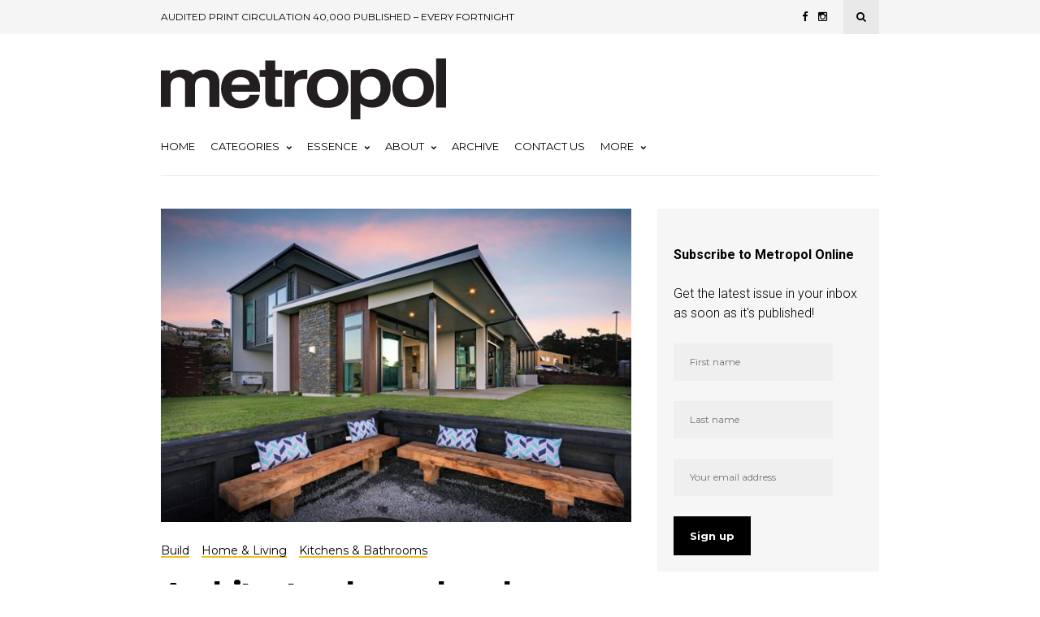

--- FILE ---
content_type: text/html; charset=UTF-8
request_url: https://metropol.co.nz/architectural-eco-showhome-hybrid-homes-wanted-to-show-just-how-good-a-home-can-be-without-sacrificing-the-environment/
body_size: 85920
content:
<!DOCTYPE html>
<html lang="en-US">
<head>
	
	<!-- Meta -->
	<meta charset="UTF-8">
	<meta name="viewport" content="width=device-width, initial-scale=1">
	
	<!-- Link -->
	<link rel="profile" href="http://gmpg.org/xfn/11">
	<link rel="pingback" href="">

	<!-- WP Head -->
	<meta name='robots' content='index, follow, max-image-preview:large, max-snippet:-1, max-video-preview:-1' />

	<!-- This site is optimized with the Yoast SEO plugin v26.8 - https://yoast.com/product/yoast-seo-wordpress/ -->
	<title>Architectural eco-showhome: Hybrid Homes wanted to show just how good a home can be without sacrificing the environment - Metropol</title>
	<link rel="canonical" href="https://metropol.co.nz/architectural-eco-showhome-hybrid-homes-wanted-to-show-just-how-good-a-home-can-be-without-sacrificing-the-environment/" />
	<meta property="og:locale" content="en_US" />
	<meta property="og:type" content="article" />
	<meta property="og:title" content="Architectural eco-showhome: Hybrid Homes wanted to show just how good a home can be without sacrificing the environment - Metropol" />
	<meta property="og:description" content="Print this storyUnafraid of tricky building sites, Hybrid Homes has built a new thermally broken, zero-energy showhome. “Power and rain water collection systems combined with building techniques that maximise efficiency allows us to run this home at zero energy cost,” says Hybrid Homes Director Jamie Harrington, who has been designing and building eco homes for [&hellip;]" />
	<meta property="og:url" content="https://metropol.co.nz/architectural-eco-showhome-hybrid-homes-wanted-to-show-just-how-good-a-home-can-be-without-sacrificing-the-environment/" />
	<meta property="og:site_name" content="Metropol" />
	<meta property="article:publisher" content="https://www.facebook.com/metropolmagazinecanterbury" />
	<meta property="article:published_time" content="2018-04-14T22:08:23+00:00" />
	<meta property="article:modified_time" content="2018-04-14T22:09:00+00:00" />
	<meta property="og:image" content="https://metropol.co.nz/wp-content/uploads/2018/04/MetropolWeb-33-1.jpg" />
	<meta property="og:image:width" content="600" />
	<meta property="og:image:height" content="400" />
	<meta property="og:image:type" content="image/jpeg" />
	<meta name="author" content="Metropol" />
	<meta name="twitter:card" content="summary_large_image" />
	<meta name="twitter:creator" content="@metropolmag" />
	<meta name="twitter:site" content="@metropolmag" />
	<meta name="twitter:label1" content="Written by" />
	<meta name="twitter:data1" content="Metropol" />
	<meta name="twitter:label2" content="Est. reading time" />
	<meta name="twitter:data2" content="2 minutes" />
	<script type="application/ld+json" class="yoast-schema-graph">{"@context":"https://schema.org","@graph":[{"@type":"Article","@id":"https://metropol.co.nz/architectural-eco-showhome-hybrid-homes-wanted-to-show-just-how-good-a-home-can-be-without-sacrificing-the-environment/#article","isPartOf":{"@id":"https://metropol.co.nz/architectural-eco-showhome-hybrid-homes-wanted-to-show-just-how-good-a-home-can-be-without-sacrificing-the-environment/"},"author":{"name":"Metropol","@id":"https://metropol.co.nz/#/schema/person/1430bbca3a7e98ccc2b6c7e904d95f3e"},"headline":"Architectural eco-showhome: Hybrid Homes wanted to show just how good a home can be without sacrificing the environment","datePublished":"2018-04-14T22:08:23+00:00","dateModified":"2018-04-14T22:09:00+00:00","mainEntityOfPage":{"@id":"https://metropol.co.nz/architectural-eco-showhome-hybrid-homes-wanted-to-show-just-how-good-a-home-can-be-without-sacrificing-the-environment/"},"wordCount":403,"publisher":{"@id":"https://metropol.co.nz/#organization"},"image":{"@id":"https://metropol.co.nz/architectural-eco-showhome-hybrid-homes-wanted-to-show-just-how-good-a-home-can-be-without-sacrificing-the-environment/#primaryimage"},"thumbnailUrl":"https://metropol.co.nz/wp-content/uploads/2018/04/MetropolWeb-33-1.jpg","keywords":["architectural","eco-friendly","Edward Gibbon","environmentally friendly","Hybrid Homes","show home","Sumner","sustainability"],"articleSection":["Build","Home &amp; Living","Kitchens &amp; Bathrooms"],"inLanguage":"en-US"},{"@type":"WebPage","@id":"https://metropol.co.nz/architectural-eco-showhome-hybrid-homes-wanted-to-show-just-how-good-a-home-can-be-without-sacrificing-the-environment/","url":"https://metropol.co.nz/architectural-eco-showhome-hybrid-homes-wanted-to-show-just-how-good-a-home-can-be-without-sacrificing-the-environment/","name":"Architectural eco-showhome: Hybrid Homes wanted to show just how good a home can be without sacrificing the environment - Metropol","isPartOf":{"@id":"https://metropol.co.nz/#website"},"primaryImageOfPage":{"@id":"https://metropol.co.nz/architectural-eco-showhome-hybrid-homes-wanted-to-show-just-how-good-a-home-can-be-without-sacrificing-the-environment/#primaryimage"},"image":{"@id":"https://metropol.co.nz/architectural-eco-showhome-hybrid-homes-wanted-to-show-just-how-good-a-home-can-be-without-sacrificing-the-environment/#primaryimage"},"thumbnailUrl":"https://metropol.co.nz/wp-content/uploads/2018/04/MetropolWeb-33-1.jpg","datePublished":"2018-04-14T22:08:23+00:00","dateModified":"2018-04-14T22:09:00+00:00","breadcrumb":{"@id":"https://metropol.co.nz/architectural-eco-showhome-hybrid-homes-wanted-to-show-just-how-good-a-home-can-be-without-sacrificing-the-environment/#breadcrumb"},"inLanguage":"en-US","potentialAction":[{"@type":"ReadAction","target":["https://metropol.co.nz/architectural-eco-showhome-hybrid-homes-wanted-to-show-just-how-good-a-home-can-be-without-sacrificing-the-environment/"]}]},{"@type":"ImageObject","inLanguage":"en-US","@id":"https://metropol.co.nz/architectural-eco-showhome-hybrid-homes-wanted-to-show-just-how-good-a-home-can-be-without-sacrificing-the-environment/#primaryimage","url":"https://metropol.co.nz/wp-content/uploads/2018/04/MetropolWeb-33-1.jpg","contentUrl":"https://metropol.co.nz/wp-content/uploads/2018/04/MetropolWeb-33-1.jpg","width":600,"height":400,"caption":"Hybrid Homes"},{"@type":"BreadcrumbList","@id":"https://metropol.co.nz/architectural-eco-showhome-hybrid-homes-wanted-to-show-just-how-good-a-home-can-be-without-sacrificing-the-environment/#breadcrumb","itemListElement":[{"@type":"ListItem","position":1,"name":"metropol","item":"https://metropol.co.nz/"},{"@type":"ListItem","position":2,"name":"old","item":"https://metropol.co.nz/old/"},{"@type":"ListItem","position":3,"name":"Architectural eco-showhome: Hybrid Homes wanted to show just how good a home can be without sacrificing the environment"}]},{"@type":"WebSite","@id":"https://metropol.co.nz/#website","url":"https://metropol.co.nz/","name":"Metropol","description":"Metropol is a locally produced and focused magazine","publisher":{"@id":"https://metropol.co.nz/#organization"},"potentialAction":[{"@type":"SearchAction","target":{"@type":"EntryPoint","urlTemplate":"https://metropol.co.nz/?s={search_term_string}"},"query-input":{"@type":"PropertyValueSpecification","valueRequired":true,"valueName":"search_term_string"}}],"inLanguage":"en-US"},{"@type":"Organization","@id":"https://metropol.co.nz/#organization","name":"Metropol","url":"https://metropol.co.nz/","logo":{"@type":"ImageObject","inLanguage":"en-US","@id":"https://metropol.co.nz/#/schema/logo/image/","url":"https://metropol.co.nz/wp-content/uploads/2018/04/metro.png","contentUrl":"https://metropol.co.nz/wp-content/uploads/2018/04/metro.png","width":379,"height":130,"caption":"Metropol"},"image":{"@id":"https://metropol.co.nz/#/schema/logo/image/"},"sameAs":["https://www.facebook.com/metropolmagazinecanterbury","https://x.com/metropolmag","https://www.instagram.com/metropolmag/","https://www.linkedin.com/company/metropol-magazine/","https://www.pinterest.nz/metropolmag/","https://www.youtube.com/c/metropollive"]},{"@type":"Person","@id":"https://metropol.co.nz/#/schema/person/1430bbca3a7e98ccc2b6c7e904d95f3e","name":"Metropol","image":{"@type":"ImageObject","inLanguage":"en-US","@id":"https://metropol.co.nz/#/schema/person/image/","url":"https://secure.gravatar.com/avatar/fc662b7835f67844e36163a0a2321b68efd9cee47b93be0328778813c27ad9b3?s=96&d=mm&r=g","contentUrl":"https://secure.gravatar.com/avatar/fc662b7835f67844e36163a0a2321b68efd9cee47b93be0328778813c27ad9b3?s=96&d=mm&r=g","caption":"Metropol"},"url":"https://metropol.co.nz/author/metropol/"}]}</script>
	<!-- / Yoast SEO plugin. -->


<link rel='dns-prefetch' href='//fonts.googleapis.com' />
<link rel="alternate" type="application/rss+xml" title="Metropol &raquo; Feed" href="https://metropol.co.nz/feed/" />
<link rel="alternate" type="application/rss+xml" title="Metropol &raquo; Comments Feed" href="https://metropol.co.nz/comments/feed/" />
<link rel="alternate" title="oEmbed (JSON)" type="application/json+oembed" href="https://metropol.co.nz/wp-json/oembed/1.0/embed?url=https%3A%2F%2Fmetropol.co.nz%2Farchitectural-eco-showhome-hybrid-homes-wanted-to-show-just-how-good-a-home-can-be-without-sacrificing-the-environment%2F" />
<link rel="alternate" title="oEmbed (XML)" type="text/xml+oembed" href="https://metropol.co.nz/wp-json/oembed/1.0/embed?url=https%3A%2F%2Fmetropol.co.nz%2Farchitectural-eco-showhome-hybrid-homes-wanted-to-show-just-how-good-a-home-can-be-without-sacrificing-the-environment%2F&#038;format=xml" />
<style id='wp-img-auto-sizes-contain-inline-css' type='text/css'>
img:is([sizes=auto i],[sizes^="auto," i]){contain-intrinsic-size:3000px 1500px}
/*# sourceURL=wp-img-auto-sizes-contain-inline-css */
</style>
<style id='wp-emoji-styles-inline-css' type='text/css'>

	img.wp-smiley, img.emoji {
		display: inline !important;
		border: none !important;
		box-shadow: none !important;
		height: 1em !important;
		width: 1em !important;
		margin: 0 0.07em !important;
		vertical-align: -0.1em !important;
		background: none !important;
		padding: 0 !important;
	}
/*# sourceURL=wp-emoji-styles-inline-css */
</style>
<link rel='stylesheet' id='bwg_fonts-css' href='https://metropol.co.nz/wp-content/plugins/photo-gallery/css/bwg-fonts/fonts.css?ver=0.0.1' type='text/css' media='all' />
<link rel='stylesheet' id='sumoselect-css' href='https://metropol.co.nz/wp-content/plugins/photo-gallery/css/sumoselect.min.css?ver=3.4.6' type='text/css' media='all' />
<link rel='stylesheet' id='mCustomScrollbar-css' href='https://metropol.co.nz/wp-content/plugins/photo-gallery/css/jquery.mCustomScrollbar.min.css?ver=3.1.5' type='text/css' media='all' />
<link rel='stylesheet' id='bwg_googlefonts-css' href='https://fonts.googleapis.com/css?family=Ubuntu&#038;subset=greek,latin,greek-ext,vietnamese,cyrillic-ext,latin-ext,cyrillic' type='text/css' media='all' />
<link rel='stylesheet' id='bwg_frontend-css' href='https://metropol.co.nz/wp-content/plugins/photo-gallery/css/styles.min.css?ver=1.8.37' type='text/css' media='all' />
<link rel='stylesheet' id='related-posts-by-taxonomy-css' href='https://metropol.co.nz/wp-content/plugins/related-posts-by-taxonomy/includes/assets/css/styles.css?ver=6.9' type='text/css' media='all' />
<link rel='stylesheet' id='wppopups-base-css' href='https://metropol.co.nz/wp-content/plugins/wp-popups-lite/src/assets/css/wppopups-base.css?ver=2.2.0.3' type='text/css' media='all' />
<link rel='stylesheet' id='wonderwall-magazine-style-css' href='https://metropol.co.nz/wp-content/themes/wonderwall-magazine/style.css?ver=1.1.9' type='text/css' media='all' />
<link rel='stylesheet' id='font-awesome-css' href='https://metropol.co.nz/wp-content/themes/wonderwall-magazine/css/fonts/font-awesome/font-awesome.css?ver=6.9' type='text/css' media='all' />
<link rel='stylesheet' id='wonderwall-magazine-plugins-css' href='https://metropol.co.nz/wp-content/themes/wonderwall-magazine/css/plugins.css?ver=6.9' type='text/css' media='all' />
<link rel='stylesheet' id='wonderwall-magazine-google-fonts-css' href='//fonts.googleapis.com/css?family=Roboto%3A300%2C400%2C700%2C400italic%7CMontserrat%3A400%2C700%2C400italic%7CAbril+Fatface%3A400%2C400italic%2C700%7CHeebo%3A400%2C400italic%2C700%2C700italic&#038;ver=1.1.9' type='text/css' media='all' />
<link rel='stylesheet' id='heateor_sss_frontend_css-css' href='https://metropol.co.nz/wp-content/plugins/sassy-social-share/public/css/sassy-social-share-public.css?ver=3.3.79' type='text/css' media='all' />
<style id='heateor_sss_frontend_css-inline-css' type='text/css'>
.heateor_sss_button_instagram span.heateor_sss_svg,a.heateor_sss_instagram span.heateor_sss_svg{background:radial-gradient(circle at 30% 107%,#fdf497 0,#fdf497 5%,#fd5949 45%,#d6249f 60%,#285aeb 90%)}.heateor_sss_horizontal_sharing .heateor_sss_svg,.heateor_sss_standard_follow_icons_container .heateor_sss_svg{color:#fff;border-width:0px;border-style:solid;border-color:transparent}.heateor_sss_horizontal_sharing .heateorSssTCBackground{color:#666}.heateor_sss_horizontal_sharing span.heateor_sss_svg:hover,.heateor_sss_standard_follow_icons_container span.heateor_sss_svg:hover{border-color:transparent;}.heateor_sss_vertical_sharing span.heateor_sss_svg,.heateor_sss_floating_follow_icons_container span.heateor_sss_svg{color:#fff;border-width:0px;border-style:solid;border-color:transparent;}.heateor_sss_vertical_sharing .heateorSssTCBackground{color:#666;}.heateor_sss_vertical_sharing span.heateor_sss_svg:hover,.heateor_sss_floating_follow_icons_container span.heateor_sss_svg:hover{border-color:transparent;}@media screen and (max-width:783px) {.heateor_sss_vertical_sharing{display:none!important}}
/*# sourceURL=heateor_sss_frontend_css-inline-css */
</style>
<script type="text/javascript" src="https://metropol.co.nz/wp-includes/js/jquery/jquery.min.js?ver=3.7.1" id="jquery-core-js"></script>
<script type="text/javascript" src="https://metropol.co.nz/wp-includes/js/jquery/jquery-migrate.min.js?ver=3.4.1" id="jquery-migrate-js"></script>
<script type="text/javascript" src="https://metropol.co.nz/wp-content/plugins/photo-gallery/js/jquery.sumoselect.min.js?ver=3.4.6" id="sumoselect-js"></script>
<script type="text/javascript" src="https://metropol.co.nz/wp-content/plugins/photo-gallery/js/tocca.min.js?ver=2.0.9" id="bwg_mobile-js"></script>
<script type="text/javascript" src="https://metropol.co.nz/wp-content/plugins/photo-gallery/js/jquery.mCustomScrollbar.concat.min.js?ver=3.1.5" id="mCustomScrollbar-js"></script>
<script type="text/javascript" src="https://metropol.co.nz/wp-content/plugins/photo-gallery/js/jquery.fullscreen.min.js?ver=0.6.0" id="jquery-fullscreen-js"></script>
<script type="text/javascript" id="bwg_frontend-js-extra">
/* <![CDATA[ */
var bwg_objectsL10n = {"bwg_field_required":"field is required.","bwg_mail_validation":"This is not a valid email address.","bwg_search_result":"There are no images matching your search.","bwg_select_tag":"Select Tag","bwg_order_by":"Order By","bwg_search":"Search","bwg_show_ecommerce":"Show Ecommerce","bwg_hide_ecommerce":"Hide Ecommerce","bwg_show_comments":"Show Comments","bwg_hide_comments":"Hide Comments","bwg_restore":"Restore","bwg_maximize":"Maximize","bwg_fullscreen":"Fullscreen","bwg_exit_fullscreen":"Exit Fullscreen","bwg_search_tag":"SEARCH...","bwg_tag_no_match":"No tags found","bwg_all_tags_selected":"All tags selected","bwg_tags_selected":"tags selected","play":"Play","pause":"Pause","is_pro":"","bwg_play":"Play","bwg_pause":"Pause","bwg_hide_info":"Hide info","bwg_show_info":"Show info","bwg_hide_rating":"Hide rating","bwg_show_rating":"Show rating","ok":"Ok","cancel":"Cancel","select_all":"Select all","lazy_load":"0","lazy_loader":"https://metropol.co.nz/wp-content/plugins/photo-gallery/images/ajax_loader.png","front_ajax":"0","bwg_tag_see_all":"see all tags","bwg_tag_see_less":"see less tags"};
//# sourceURL=bwg_frontend-js-extra
/* ]]> */
</script>
<script type="text/javascript" src="https://metropol.co.nz/wp-content/plugins/photo-gallery/js/scripts.min.js?ver=1.8.37" id="bwg_frontend-js"></script>
<link rel="https://api.w.org/" href="https://metropol.co.nz/wp-json/" /><link rel="alternate" title="JSON" type="application/json" href="https://metropol.co.nz/wp-json/wp/v2/posts/1898" /><link rel="EditURI" type="application/rsd+xml" title="RSD" href="https://metropol.co.nz/xmlrpc.php?rsd" />
<meta name="generator" content="WordPress 6.9" />
<link rel='shortlink' href='https://metropol.co.nz/?p=1898' />

<!-- This site is using AdRotate v5.4.2 Professional to display their advertisements - https://ajdg.solutions/products/adrotate-for-wordpress/ -->
<!-- AdRotate CSS -->
<style type="text/css" media="screen">
	.g { margin:0px; padding:0px; overflow:hidden; line-height:1; zoom:1; }
	.g img { height:auto; }
	.g-col { position:relative; float:left; }
	.g-col:first-child { margin-left: 0; }
	.g-col:last-child { margin-right: 0; }
	.g-4 { margin:0px 0px 0px 0px; width:100%; max-width:300px; height:100%; max-height:300px; }
	.g-5 {  margin: 0 auto; }
	@media only screen and (max-width: 480px) {
		.g-col, .g-dyn, .g-single { width:100%; margin-left:0; margin-right:0; }
	}
</style>
<!-- /AdRotate CSS -->


		<!-- GA Google Analytics @ https://m0n.co/ga -->
		<script async src="https://www.googletagmanager.com/gtag/js?id=G-5GXY5PFBXQ"></script>
		<script>
			window.dataLayer = window.dataLayer || [];
			function gtag(){dataLayer.push(arguments);}
			gtag('js', new Date());
			gtag('config', 'G-5GXY5PFBXQ');
		</script>

	<!-- Global site tag (gtag.js) - Google Analytics -->
<script async src="https://www.googletagmanager.com/gtag/js?id=G-5GXY5PFBXQ"></script>
<script>
  window.dataLayer = window.dataLayer || [];
  function gtag(){dataLayer.push(arguments);}
  gtag('js', new Date());

  gtag('config', 'G-5GXY5PFBXQ');
</script>
<style type="text/css">.recentcomments a{display:inline !important;padding:0 !important;margin:0 !important;}</style><style type="text/css" id="spu-css-44121" class="spu-css">		#spu-bg-44121 {
			background-color: rgba(0,0,0,0.5);
		}

		#spu-44121 .spu-close {
			font-size: 40px;
			color: #666;
			text-shadow: 0 1px 0 #000;
		}

		#spu-44121 .spu-close:hover {
			color: #000;
		}

		#spu-44121 {
			background-color: rgb(231, 233, 245);
			max-width: 650px;
			border-radius: 0px;
			
					height: auto;
					box-shadow:  0px 0px 0px 0px #ccc;
				}

		#spu-44121 .spu-container {
					padding: 20px;
			height: calc(100% - 0px);
		}
								</style>
		<link rel="icon" href="https://metropol.co.nz/wp-content/uploads/2017/12/cropped-metropol-icon-32x32.png" sizes="32x32" />
<link rel="icon" href="https://metropol.co.nz/wp-content/uploads/2017/12/cropped-metropol-icon-192x192.png" sizes="192x192" />
<link rel="apple-touch-icon" href="https://metropol.co.nz/wp-content/uploads/2017/12/cropped-metropol-icon-180x180.png" />
<meta name="msapplication-TileImage" content="https://metropol.co.nz/wp-content/uploads/2017/12/cropped-metropol-icon-270x270.png" />
		<style type="text/css" id="wp-custom-css">
			.post-s4-cats a {
    color: #eec223;
}
.post-meta-cats-line {
    position: absolute;
    bottom: 0;
    left: 0;
    right: 0;
    display: block;
    height: 2px;
    background: #eec223;
}
.section-title-linked-line {
    display: block;
    width: 55px;
    height: 3px;
    background: #eec223;
    margin-top: 5px;
}
.navigation-active-line {
    background: #eec223;
    height: 4px;
    position: absolute;
    left: 0;
    bottom: 0;
    width: 0;
}
.section-title-line {
    display: block;
    width: 55px;
    height: 3px;
    background: #eec223;
    margin-top: 5px;
}
#footer-bottom {
    padding: 21px 0;
    background-color: black;
}
#footer-navigation li a {
    color: white;
}
#footer-copyright {
    color: white;
}
a {
    color: red;
}
#sidebar .widget-title, .sidebar .widget-title {
    font-weight: bold;
    font-family: "Montserrat", sans-serif;
    border-bottom: 4px solid #eec223;
}
/* If your theme is more specific, use this stronger rule */
body.single-post h3 {
  font-size: 18px !important;
  line-height: 1.35;
}		</style>
		
</head>
<body class="wp-singular post-template-default single single-post postid-1898 single-format-standard wp-theme-wonderwall-magazine body-header-style-light-v1 body-tagline-has-bg-image body-top-bar-sticky-disabled body-social-sharing-disabled body-featured-image-enabled body-post-content-img-lightbox-enabled">	

	<div id="container">

		<div id="page" class="site">

			<header id="header" class="site-header">

				<div id="top-bar" data-ddst-selector="#top-bar" data-ddst-label="Top Bar" data-ddst-no-support="typography,border">
	
	<div class="wrapper clearfix">

		<div id="top-bar-navigation"  data-ddst-selector="#top-bar-navigation .menu > li > a" data-ddst-label="Navigation Items" data-ddst-no-support="background,border">
			<div class="menu-top-bar-container"><ul id="top-bar-menu" class="menu"><li id="menu-item-23657" class="menu-item menu-item-type-custom menu-item-object-custom menu-item-23657"><a href="#">AUDITED PRINT CIRCULATION 40,000 PUBLISHED &#8211; EVERY FORTNIGHT</a></li>
</ul></div>		</div><!-- #top-bar-navigation -->

		<div id="top-bar-social-search">

			<div id="top-bar-social" class="clearfix" data-ddst-selector="#top-bar-social a" data-ddst-label="Top Bar - Social" data-ddst-no-support="background,border">
													<a href="https://www.facebook.com/metropolmagazinecanterbury" target="_blank"><span class="fa fa-facebook"></span></a>
																																	<a href="https://www.instagram.com/metropolmag" target="_blank"><span class="fa fa-instagram"></span></a>
																																											</div><!-- #top-bar-social -->

			<div id="top-bar-search" class="search-overlay-open" data-ddst-selector="#top-bar-search" data-ddst-label="Top Bar Search" data-ddst-no-support="">
				<span class="fa fa-search"></span>
			</div><!-- #top-bar-search -->

		</div><!-- #top-bar-social-search -->

	</div><!-- .wrapper -->

</div><!-- #top-bar -->
                

				<div id="header-main" style="">

	<div class="wrapper clearfix">

		<div id="logo" data-ddst-label="Logo" data-ddst-selector="#logo" data-ddst-no-support="typography">

			<a href="https://metropol.co.nz/" rel="home"><img class="" src="https://metropol.co.nz/wp-content/uploads/2017/12/metropol-logo.png" data-retina-ver="" alt="Metropol" /></a>		
		</div><!-- #logo -->

		

	</div><!-- .wrapper -->

</div><!-- #header-main -->
				<nav id="navigation" data-ddst-selector="#navigation" data-ddst-label="Navigation" data-ddst-no-support="typography">
	
	<div class="wrapper">

		<div id="navigation-inner" data-ddst-selector="#navigation .menu > li > a" data-ddst-label="Navigation Items" data-ddst-no-support="background,border">
			<div class="menu-primary-container"><ul id="primary-menu" class="menu"><li id="menu-item-23661" class="menu-item menu-item-type-post_type menu-item-object-page menu-item-home menu-item-23661"><a href="https://metropol.co.nz/">Home</a></li>
<li id="menu-item-34237" class="menu-item menu-item-type-custom menu-item-object-custom menu-item-has-children menu-item-34237"><a href="#">Categories</a>
<ul class="sub-menu">
	<li id="menu-item-38940" class="menu-item menu-item-type-post_type menu-item-object-page menu-item-38940"><a href="https://metropol.co.nz/artscene/">ArtScene</a></li>
	<li id="menu-item-23700" class="menu-item menu-item-type-taxonomy menu-item-object-category current-post-ancestor current-menu-parent current-post-parent menu-item-23700"><a href="https://metropol.co.nz/category/build/">Build</a></li>
	<li id="menu-item-35028" class="menu-item menu-item-type-post_type menu-item-object-page menu-item-35028"><a href="https://metropol.co.nz/business/">Business</a></li>
	<li id="menu-item-23697" class="menu-item menu-item-type-taxonomy menu-item-object-category menu-item-23697"><a href="https://metropol.co.nz/category/cuisine/">Cuisine</a></li>
	<li id="menu-item-34517" class="menu-item menu-item-type-taxonomy menu-item-object-category menu-item-34517"><a href="https://metropol.co.nz/category/destinations/">Destinations</a></li>
	<li id="menu-item-34522" class="menu-item menu-item-type-post_type menu-item-object-page menu-item-34522"><a href="https://metropol.co.nz/drive/">Drive</a></li>
	<li id="menu-item-23696" class="menu-item menu-item-type-taxonomy menu-item-object-category menu-item-23696"><a href="https://metropol.co.nz/category/fashion/">Fashion &#038; Beauty</a></li>
	<li id="menu-item-34519" class="menu-item menu-item-type-taxonomy menu-item-object-category menu-item-34519"><a href="https://metropol.co.nz/category/health-wellbeing/">Health &amp; Wellbeing</a></li>
	<li id="menu-item-23699" class="menu-item menu-item-type-taxonomy menu-item-object-category current-post-ancestor current-menu-parent current-post-parent menu-item-23699"><a href="https://metropol.co.nz/category/home-living/">Home &amp; Living</a></li>
	<li id="menu-item-40444" class="menu-item menu-item-type-post_type menu-item-object-page menu-item-40444"><a href="https://metropol.co.nz/one-on-one/">One on One</a></li>
	<li id="menu-item-23698" class="menu-item menu-item-type-taxonomy menu-item-object-category menu-item-23698"><a href="https://metropol.co.nz/category/out-about/">Out &amp; About</a></li>
	<li id="menu-item-34241" class="menu-item menu-item-type-taxonomy menu-item-object-category menu-item-34241"><a href="https://metropol.co.nz/category/technology-gadgets/">Technology &amp; Gadgets</a></li>
</ul>
</li>
<li id="menu-item-48401" class="menu-item menu-item-type-custom menu-item-object-custom menu-item-has-children menu-item-48401"><a>Essence</a>
<ul class="sub-menu">
	<li id="menu-item-56828" class="menu-item menu-item-type-taxonomy menu-item-object-category menu-item-56828"><a href="https://metropol.co.nz/category/destinations/north-canterbury/">North Canterbury</a></li>
	<li id="menu-item-56829" class="menu-item menu-item-type-taxonomy menu-item-object-category menu-item-56829"><a href="https://metropol.co.nz/category/destinations/south-canterbury/">South Canterbury</a></li>
</ul>
</li>
<li id="menu-item-23704" class="menu-item menu-item-type-post_type menu-item-object-page menu-item-has-children menu-item-23704"><a href="https://metropol.co.nz/about/">About</a>
<ul class="sub-menu">
	<li id="menu-item-35668" class="menu-item menu-item-type-post_type menu-item-object-page menu-item-35668"><a href="https://metropol.co.nz/find-metropol/">Find Metropol</a></li>
</ul>
</li>
<li id="menu-item-30965" class="menu-item menu-item-type-post_type menu-item-object-page menu-item-30965"><a href="https://metropol.co.nz/archive/">Archive</a></li>
<li id="menu-item-23705" class="menu-item menu-item-type-post_type menu-item-object-page menu-item-23705"><a href="https://metropol.co.nz/contact-2/">Contact Us</a></li>
<li id="menu-item-23703" class="menu-item menu-item-type-custom menu-item-object-custom menu-item-has-children menu-item-23703"><a href="#">More</a>
<ul class="sub-menu">
	<li id="menu-item-23706" class="menu-item menu-item-type-post_type menu-item-object-page menu-item-23706"><a href="https://metropol.co.nz/advertise/">Advertise</a></li>
	<li id="menu-item-23707" class="menu-item menu-item-type-post_type menu-item-object-page menu-item-23707"><a href="https://metropol.co.nz/careers/">Careers</a></li>
	<li id="menu-item-23708" class="menu-item menu-item-type-post_type menu-item-object-page menu-item-23708"><a href="https://metropol.co.nz/subscribe/">Subscribe</a></li>
	<li id="menu-item-23783" class="menu-item menu-item-type-post_type menu-item-object-page menu-item-23783"><a href="https://metropol.co.nz/powerful-partnerships/">Powerful Partnerships</a></li>
	<li id="menu-item-23710" class="menu-item menu-item-type-post_type menu-item-object-page menu-item-privacy-policy menu-item-23710"><a rel="privacy-policy" href="https://metropol.co.nz/privacy-policy/">Privacy Policy</a></li>
	<li id="menu-item-45674" class="menu-item menu-item-type-post_type menu-item-object-page menu-item-45674"><a href="https://metropol.co.nz/survey/">Reader Survey</a></li>
	<li id="menu-item-45927" class="menu-item menu-item-type-post_type menu-item-object-page menu-item-45927"><a href="https://metropol.co.nz/the-power-of-print/">The Power of Print</a></li>
	<li id="menu-item-48394" class="menu-item menu-item-type-post_type menu-item-object-page menu-item-48394"><a href="https://metropol.co.nz/audit/">Audited circulation</a></li>
</ul>
</li>
</ul></div>			<span class="navigation-active-line"></span>
		</div><!-- #navigation-main -->

	</div><!-- .wrapper -->

</nav><!-- #navigation -->

<div id="mobile-navigation">
	<span class="mobile-navigation-hook"><span class="fa fa-reorder"></span>Navigation</span>
	
			<select>
				<option>- Select Page -</option>
																				<option value="https://metropol.co.nz/">Home</option>
																									<option value="#">Categories</option>
																									<option value="https://metropol.co.nz/artscene/">ArtScene</option>
																									<option value="https://metropol.co.nz/category/build/">Build</option>
																									<option value="https://metropol.co.nz/business/">Business</option>
																									<option value="https://metropol.co.nz/category/cuisine/">Cuisine</option>
																									<option value="https://metropol.co.nz/category/destinations/">Destinations</option>
																									<option value="https://metropol.co.nz/drive/">Drive</option>
																									<option value="https://metropol.co.nz/category/fashion/">Fashion &amp; Beauty</option>
																									<option value="https://metropol.co.nz/category/health-wellbeing/">Health &amp; Wellbeing</option>
																									<option value="https://metropol.co.nz/category/home-living/">Home &amp; Living</option>
																									<option value="https://metropol.co.nz/one-on-one/">One on One</option>
																									<option value="https://metropol.co.nz/category/out-about/">Out &amp; About</option>
																									<option value="https://metropol.co.nz/category/technology-gadgets/">Technology &amp; Gadgets</option>
																									<option value="">Essence</option>
																									<option value="https://metropol.co.nz/category/destinations/north-canterbury/"> - North Canterbury</option>
																									<option value="https://metropol.co.nz/category/destinations/south-canterbury/"> - South Canterbury</option>
																									<option value="https://metropol.co.nz/about/">About</option>
																									<option value="https://metropol.co.nz/find-metropol/">Find Metropol</option>
																									<option value="https://metropol.co.nz/archive/">Archive</option>
																									<option value="https://metropol.co.nz/contact-2/">Contact Us</option>
																									<option value="#">More</option>
																									<option value="https://metropol.co.nz/advertise/">Advertise</option>
																									<option value="https://metropol.co.nz/careers/">Careers</option>
																									<option value="https://metropol.co.nz/subscribe/">Subscribe</option>
																									<option value="https://metropol.co.nz/powerful-partnerships/">Powerful Partnerships</option>
																									<option value="https://metropol.co.nz/privacy-policy/">Privacy Policy</option>
																									<option value="https://metropol.co.nz/survey/">Reader Survey</option>
																									<option value="https://metropol.co.nz/the-power-of-print/">The Power of Print</option>
																									<option value="https://metropol.co.nz/audit/">Audited circulation</option>
												</select>
			</div><!-- #mobile-navigation -->				

				

								

									
			</header><!-- #header -->		

			<div id="main" class="site-content">

						
	<div class="wrapper clearfix">

		
		
			<section id="content" class="col col-8 single-content">

				
<div class="blog-post-single-header blog-post-single-header-1">
	
						<div class="blog-post-single-thumb">
				<img data-mobile-version="" src="https://metropol.co.nz/wp-content/uploads/2018/04/MetropolWeb-33-1.jpg" alt="Hybrid Homes" class="" />			</div><!-- .blog-post-single-thumb -->
				
	<div class="blog-post-single-cats">
				<div class="post-meta">
			
							<span class="post-meta-cats" data-ddst-selector=".post-meta-cats a" data-ddst-label="Post Meta - Category" data-ddst-no-support="background,border"><a href="https://metropol.co.nz/category/build/" rel="category tag">Build</a> <a href="https://metropol.co.nz/category/home-living/" rel="category tag">Home &amp; Living</a> <a href="https://metropol.co.nz/category/home-living/kitchens-bathrooms/" rel="category tag">Kitchens &amp; Bathrooms</a></span>
			
			
			
			
			
			
			
		</div><!-- .post-meta -->
			</div><!-- .blog-post-single-cats -->

	<h1 class="blog-post-single-title">Architectural eco-showhome: Hybrid Homes wanted to show just how good a home can be without sacrificing the environment</h1>

	<div class="blog-post-single-meta">
				<div class="post-meta">
			
			
															<span class="post-meta-date" data-ddst-selector=".post-meta-date" data-ddst-label="Post Meta - Date" data-ddst-no-support="background,border">
					<span class="post-meta-date-date"><time class="entry-date published" datetime="2018-04-15T10:08:23+13:00">April 15, 2018</time><time class="updated" datetime="2018-04-15T10:09:00+13:00">April 15, 2018</time></span> 
					<span class="post-meta-date-author">by <span class="author vcard"><a class="url fn n" href="https://metropol.co.nz/author/metropol/">Metropol</a></span></span>				</span>
			
							<span class="post-meta-separator-clean"></span>				<span class="post-meta-comments"><span class="fa fa-comment"></span><a href="https://metropol.co.nz/architectural-eco-showhome-hybrid-homes-wanted-to-show-just-how-good-a-home-can-be-without-sacrificing-the-environment/#respond">No Comments</a></span>
			
			
			
			
			
		</div><!-- .post-meta -->
			</div><!-- .blog-post-single-meta -->

</div><!-- .blog-post-single-header -->
<div class="blog-post-single-main">

	<div class="blog-post-single-content">
		<div class='heateorSssClear'></div><div  class='heateor_sss_sharing_container heateor_sss_horizontal_sharing' data-heateor-sss-href='https://metropol.co.nz/architectural-eco-showhome-hybrid-homes-wanted-to-show-just-how-good-a-home-can-be-without-sacrificing-the-environment/'><div class='heateor_sss_sharing_title' style="font-weight:bold" ></div><div class="heateor_sss_sharing_ul"><a aria-label="Facebook" class="heateor_sss_facebook" href="https://www.facebook.com/sharer/sharer.php?u=https%3A%2F%2Fmetropol.co.nz%2Farchitectural-eco-showhome-hybrid-homes-wanted-to-show-just-how-good-a-home-can-be-without-sacrificing-the-environment%2F" title="Facebook" rel="nofollow noopener" target="_blank" style="font-size:32px!important;box-shadow:none;display:inline-block;vertical-align:middle"><span class="heateor_sss_svg" style="background-color:#0765FE;width:35px;height:35px;display:inline-block;opacity:1;float:left;font-size:32px;box-shadow:none;display:inline-block;font-size:16px;padding:0 4px;vertical-align:middle;background-repeat:repeat;overflow:hidden;padding:0;cursor:pointer;box-sizing:content-box"><svg style="display:block;" focusable="false" aria-hidden="true" xmlns="http://www.w3.org/2000/svg" width="100%" height="100%" viewBox="0 0 32 32"><path fill="#fff" d="M28 16c0-6.627-5.373-12-12-12S4 9.373 4 16c0 5.628 3.875 10.35 9.101 11.647v-7.98h-2.474V16H13.1v-1.58c0-4.085 1.849-5.978 5.859-5.978.76 0 2.072.15 2.608.298v3.325c-.283-.03-.775-.045-1.386-.045-1.967 0-2.728.745-2.728 2.683V16h3.92l-.673 3.667h-3.247v8.245C23.395 27.195 28 22.135 28 16Z"></path></svg></span></a><a aria-label="Linkedin" class="heateor_sss_button_linkedin" href="https://www.linkedin.com/sharing/share-offsite/?url=https%3A%2F%2Fmetropol.co.nz%2Farchitectural-eco-showhome-hybrid-homes-wanted-to-show-just-how-good-a-home-can-be-without-sacrificing-the-environment%2F" title="Linkedin" rel="nofollow noopener" target="_blank" style="font-size:32px!important;box-shadow:none;display:inline-block;vertical-align:middle"><span class="heateor_sss_svg heateor_sss_s__default heateor_sss_s_linkedin" style="background-color:#0077b5;width:35px;height:35px;display:inline-block;opacity:1;float:left;font-size:32px;box-shadow:none;display:inline-block;font-size:16px;padding:0 4px;vertical-align:middle;background-repeat:repeat;overflow:hidden;padding:0;cursor:pointer;box-sizing:content-box"><svg style="display:block;" focusable="false" aria-hidden="true" xmlns="http://www.w3.org/2000/svg" width="100%" height="100%" viewBox="0 0 32 32"><path d="M6.227 12.61h4.19v13.48h-4.19V12.61zm2.095-6.7a2.43 2.43 0 0 1 0 4.86c-1.344 0-2.428-1.09-2.428-2.43s1.084-2.43 2.428-2.43m4.72 6.7h4.02v1.84h.058c.56-1.058 1.927-2.176 3.965-2.176 4.238 0 5.02 2.792 5.02 6.42v7.395h-4.183v-6.56c0-1.564-.03-3.574-2.178-3.574-2.18 0-2.514 1.7-2.514 3.46v6.668h-4.187V12.61z" fill="#fff"></path></svg></span></a><a aria-label="X" class="heateor_sss_button_x" href="https://twitter.com/intent/tweet?text=Architectural%20eco-showhome%3A%20Hybrid%20Homes%20wanted%20to%20show%20just%20how%20good%20a%20home%20can%20be%20without%20sacrificing%20the%20environment&url=https%3A%2F%2Fmetropol.co.nz%2Farchitectural-eco-showhome-hybrid-homes-wanted-to-show-just-how-good-a-home-can-be-without-sacrificing-the-environment%2F" title="X" rel="nofollow noopener" target="_blank" style="font-size:32px!important;box-shadow:none;display:inline-block;vertical-align:middle"><span class="heateor_sss_svg heateor_sss_s__default heateor_sss_s_x" style="background-color:#2a2a2a;width:35px;height:35px;display:inline-block;opacity:1;float:left;font-size:32px;box-shadow:none;display:inline-block;font-size:16px;padding:0 4px;vertical-align:middle;background-repeat:repeat;overflow:hidden;padding:0;cursor:pointer;box-sizing:content-box"><svg width="100%" height="100%" style="display:block;" focusable="false" aria-hidden="true" xmlns="http://www.w3.org/2000/svg" viewBox="0 0 32 32"><path fill="#fff" d="M21.751 7h3.067l-6.7 7.658L26 25.078h-6.172l-4.833-6.32-5.531 6.32h-3.07l7.167-8.19L6 7h6.328l4.37 5.777L21.75 7Zm-1.076 16.242h1.7L11.404 8.74H9.58l11.094 14.503Z"></path></svg></span></a><a aria-label="Email" class="heateor_sss_email" href="https://metropol.co.nz/architectural-eco-showhome-hybrid-homes-wanted-to-show-just-how-good-a-home-can-be-without-sacrificing-the-environment/" onclick="event.preventDefault();window.open('mailto:?subject=' + decodeURIComponent('Architectural%20eco-showhome%3A%20Hybrid%20Homes%20wanted%20to%20show%20just%20how%20good%20a%20home%20can%20be%20without%20sacrificing%20the%20environment').replace('&', '%26') + '&body=https%3A%2F%2Fmetropol.co.nz%2Farchitectural-eco-showhome-hybrid-homes-wanted-to-show-just-how-good-a-home-can-be-without-sacrificing-the-environment%2F', '_blank')" title="Email" rel="noopener" style="font-size:32px!important;box-shadow:none;display:inline-block;vertical-align:middle"><span class="heateor_sss_svg" style="background-color:#649a3f;width:35px;height:35px;display:inline-block;opacity:1;float:left;font-size:32px;box-shadow:none;display:inline-block;font-size:16px;padding:0 4px;vertical-align:middle;background-repeat:repeat;overflow:hidden;padding:0;cursor:pointer;box-sizing:content-box"><svg style="display:block;" focusable="false" aria-hidden="true" xmlns="http://www.w3.org/2000/svg" width="100%" height="100%" viewBox="-.75 -.5 36 36"><path d="M 5.5 11 h 23 v 1 l -11 6 l -11 -6 v -1 m 0 2 l 11 6 l 11 -6 v 11 h -22 v -11" stroke-width="1" fill="#fff"></path></svg></span></a><a aria-label="Whatsapp" class="heateor_sss_whatsapp" href="https://api.whatsapp.com/send?text=Architectural%20eco-showhome%3A%20Hybrid%20Homes%20wanted%20to%20show%20just%20how%20good%20a%20home%20can%20be%20without%20sacrificing%20the%20environment%20https%3A%2F%2Fmetropol.co.nz%2Farchitectural-eco-showhome-hybrid-homes-wanted-to-show-just-how-good-a-home-can-be-without-sacrificing-the-environment%2F" title="Whatsapp" rel="nofollow noopener" target="_blank" style="font-size:32px!important;box-shadow:none;display:inline-block;vertical-align:middle"><span class="heateor_sss_svg" style="background-color:#55eb4c;width:35px;height:35px;display:inline-block;opacity:1;float:left;font-size:32px;box-shadow:none;display:inline-block;font-size:16px;padding:0 4px;vertical-align:middle;background-repeat:repeat;overflow:hidden;padding:0;cursor:pointer;box-sizing:content-box"><svg style="display:block;" focusable="false" aria-hidden="true" xmlns="http://www.w3.org/2000/svg" width="100%" height="100%" viewBox="-6 -5 40 40"><path class="heateor_sss_svg_stroke heateor_sss_no_fill" stroke="#fff" stroke-width="2" fill="none" d="M 11.579798566743314 24.396926207859085 A 10 10 0 1 0 6.808479557110079 20.73576436351046"></path><path d="M 7 19 l -1 6 l 6 -1" class="heateor_sss_no_fill heateor_sss_svg_stroke" stroke="#fff" stroke-width="2" fill="none"></path><path d="M 10 10 q -1 8 8 11 c 5 -1 0 -6 -1 -3 q -4 -3 -5 -5 c 4 -2 -1 -5 -1 -4" fill="#fff"></path></svg></span></a><a target="_blank" aria-label="Facebook Messenger" class="heateor_sss_button_facebook_messenger" href="https://www.facebook.com/dialog/send?app_id=1904103319867886&display=popup&link=https%3A%2F%2Fmetropol.co.nz%2Farchitectural-eco-showhome-hybrid-homes-wanted-to-show-just-how-good-a-home-can-be-without-sacrificing-the-environment%2F&redirect_uri=https%3A%2F%2Fmetropol.co.nz%2Farchitectural-eco-showhome-hybrid-homes-wanted-to-show-just-how-good-a-home-can-be-without-sacrificing-the-environment%2F" style="font-size:32px!important;box-shadow:none;display:inline-block;vertical-align:middle"><span class="heateor_sss_svg heateor_sss_s__default heateor_sss_s_facebook_messenger" style="background-color:#0084ff;width:35px;height:35px;display:inline-block;opacity:1;float:left;font-size:32px;box-shadow:none;display:inline-block;font-size:16px;padding:0 4px;vertical-align:middle;background-repeat:repeat;overflow:hidden;padding:0;cursor:pointer;box-sizing:content-box"><svg style="display:block;" focusable="false" aria-hidden="true" xmlns="http://www.w3.org/2000/svg" width="100%" height="100%" viewBox="-2 -2 36 36"><path fill="#fff" d="M16 5C9.986 5 5.11 9.56 5.11 15.182c0 3.2 1.58 6.054 4.046 7.92V27l3.716-2.06c.99.276 2.04.425 3.128.425 6.014 0 10.89-4.56 10.89-10.183S22.013 5 16 5zm1.147 13.655L14.33 15.73l-5.423 3 5.946-6.31 2.816 2.925 5.42-3-5.946 6.31z"/></svg></span></a></div><div class="heateorSssClear"></div></div><div class='heateorSssClear'></div><br/><p class="wpf_wrapper"><a class="print_link" href="https://metropol.co.nz/architectural-eco-showhome-hybrid-homes-wanted-to-show-just-how-good-a-home-can-be-without-sacrificing-the-environment/print/" target="_blank">Print this story</a></p><!-- .wpf_wrapper --><h2>Unafraid of tricky building sites, Hybrid Homes has built a new thermally broken, zero-energy showhome. “Power and rain water collection systems combined with building techniques that maximise efficiency allows us to run this home at zero energy cost,” says Hybrid Homes Director Jamie Harrington, who has been designing and building eco homes for more than ten years.</h2>
<p><a href="http://www.metropol.co.nz/wp-content/uploads/2018/04/MetropolWeb-33-1.jpg"><img fetchpriority="high" decoding="async" class="aligncenter size-full wp-image-1899" src="http://www.metropol.co.nz/wp-content/uploads/2018/04/MetropolWeb-33-1.jpg" alt="Hybrid Homes" width="600" height="400" srcset="https://metropol.co.nz/wp-content/uploads/2018/04/MetropolWeb-33-1.jpg 600w, https://metropol.co.nz/wp-content/uploads/2018/04/MetropolWeb-33-1-300x200.jpg 300w" sizes="(max-width: 600px) 100vw, 600px" /></a></p>
<p>The company has also designed a series of customisable ‘ekohomes’ to make owning a sustainable home more affordable, but this double living, four-bedroom plus study abode on Sumner’s Richmond Hill Road is a top level architectural showcase of expertise and techniques.<br />
Smooth contemporary concrete floors are softened with a natural textured mat defining the dining area. The spacious kitchen has wooden accents, stunning hexagonal tiles and clever hidden lighting that brings everything to life. The tap is a nickel finished ‘Elisa Sink Mixer’ by Waterware and supplied by Edward Gibbon. “We love working with Hybrid Homes. They choose great products from our most innovative ranges,” David Walker-Rogers of Edward Gibbon says.<br />
“All of the tapware is eco-friendly – reducing volume but not pressure.”<br />
The eye-catching Waterware ‘Istone Basin’ in the bathroom is a black rimmed oval number, paired with ‘Modern Linear’ basin mixers atop a wooden vanity unit. The luxurious double shower head is a ‘Nova Shower Tower’. The dark gloss-finish tiles in the bathroom play with the light from the marble look tiles that line the rest of the walls. It is a glam, modern environment.<br />
On the exterior, the contrast of white plaster with black aluminium joinery is pleasing to the eye, as is the clever use of lines: the diagonal roofline with that of the rail for the steps and, while sitting around the firepit, the straight lines of the seating area with the dramatic square lines of that side of the house. The sunken firepit feels holiday spot-esk, the simple decision to use stones underfoot shows Hybrid Homes know how to get the vibes right. Once your eyes have lingered on the detail you can catch a view of the ocean.<br />
Open the first Saturday of the month 11am-2pm or by appointment for a private tour of the multitude of features and options available for your new home. Visit www.hybridhomes.co.nz.</p>
<h3>Project Partners</h3>
<ol>
<li><strong>Edward Gibbon</strong><br />
Ph: 03 366 7137<br />
Web: www.plumbingplus.co.nz</li>
</ol>
<!-- Either there are no banners, they are disabled or none qualified for this location! --><br/><div class='heateorSssClear'></div><div  class='heateor_sss_sharing_container heateor_sss_horizontal_sharing' data-heateor-sss-href='https://metropol.co.nz/architectural-eco-showhome-hybrid-homes-wanted-to-show-just-how-good-a-home-can-be-without-sacrificing-the-environment/'><div class='heateor_sss_sharing_title' style="font-weight:bold" ></div><div class="heateor_sss_sharing_ul"><a aria-label="Facebook" class="heateor_sss_facebook" href="https://www.facebook.com/sharer/sharer.php?u=https%3A%2F%2Fmetropol.co.nz%2Farchitectural-eco-showhome-hybrid-homes-wanted-to-show-just-how-good-a-home-can-be-without-sacrificing-the-environment%2F" title="Facebook" rel="nofollow noopener" target="_blank" style="font-size:32px!important;box-shadow:none;display:inline-block;vertical-align:middle"><span class="heateor_sss_svg" style="background-color:#0765FE;width:35px;height:35px;display:inline-block;opacity:1;float:left;font-size:32px;box-shadow:none;display:inline-block;font-size:16px;padding:0 4px;vertical-align:middle;background-repeat:repeat;overflow:hidden;padding:0;cursor:pointer;box-sizing:content-box"><svg style="display:block;" focusable="false" aria-hidden="true" xmlns="http://www.w3.org/2000/svg" width="100%" height="100%" viewBox="0 0 32 32"><path fill="#fff" d="M28 16c0-6.627-5.373-12-12-12S4 9.373 4 16c0 5.628 3.875 10.35 9.101 11.647v-7.98h-2.474V16H13.1v-1.58c0-4.085 1.849-5.978 5.859-5.978.76 0 2.072.15 2.608.298v3.325c-.283-.03-.775-.045-1.386-.045-1.967 0-2.728.745-2.728 2.683V16h3.92l-.673 3.667h-3.247v8.245C23.395 27.195 28 22.135 28 16Z"></path></svg></span></a><a aria-label="Linkedin" class="heateor_sss_button_linkedin" href="https://www.linkedin.com/sharing/share-offsite/?url=https%3A%2F%2Fmetropol.co.nz%2Farchitectural-eco-showhome-hybrid-homes-wanted-to-show-just-how-good-a-home-can-be-without-sacrificing-the-environment%2F" title="Linkedin" rel="nofollow noopener" target="_blank" style="font-size:32px!important;box-shadow:none;display:inline-block;vertical-align:middle"><span class="heateor_sss_svg heateor_sss_s__default heateor_sss_s_linkedin" style="background-color:#0077b5;width:35px;height:35px;display:inline-block;opacity:1;float:left;font-size:32px;box-shadow:none;display:inline-block;font-size:16px;padding:0 4px;vertical-align:middle;background-repeat:repeat;overflow:hidden;padding:0;cursor:pointer;box-sizing:content-box"><svg style="display:block;" focusable="false" aria-hidden="true" xmlns="http://www.w3.org/2000/svg" width="100%" height="100%" viewBox="0 0 32 32"><path d="M6.227 12.61h4.19v13.48h-4.19V12.61zm2.095-6.7a2.43 2.43 0 0 1 0 4.86c-1.344 0-2.428-1.09-2.428-2.43s1.084-2.43 2.428-2.43m4.72 6.7h4.02v1.84h.058c.56-1.058 1.927-2.176 3.965-2.176 4.238 0 5.02 2.792 5.02 6.42v7.395h-4.183v-6.56c0-1.564-.03-3.574-2.178-3.574-2.18 0-2.514 1.7-2.514 3.46v6.668h-4.187V12.61z" fill="#fff"></path></svg></span></a><a aria-label="X" class="heateor_sss_button_x" href="https://twitter.com/intent/tweet?text=Architectural%20eco-showhome%3A%20Hybrid%20Homes%20wanted%20to%20show%20just%20how%20good%20a%20home%20can%20be%20without%20sacrificing%20the%20environment&url=https%3A%2F%2Fmetropol.co.nz%2Farchitectural-eco-showhome-hybrid-homes-wanted-to-show-just-how-good-a-home-can-be-without-sacrificing-the-environment%2F" title="X" rel="nofollow noopener" target="_blank" style="font-size:32px!important;box-shadow:none;display:inline-block;vertical-align:middle"><span class="heateor_sss_svg heateor_sss_s__default heateor_sss_s_x" style="background-color:#2a2a2a;width:35px;height:35px;display:inline-block;opacity:1;float:left;font-size:32px;box-shadow:none;display:inline-block;font-size:16px;padding:0 4px;vertical-align:middle;background-repeat:repeat;overflow:hidden;padding:0;cursor:pointer;box-sizing:content-box"><svg width="100%" height="100%" style="display:block;" focusable="false" aria-hidden="true" xmlns="http://www.w3.org/2000/svg" viewBox="0 0 32 32"><path fill="#fff" d="M21.751 7h3.067l-6.7 7.658L26 25.078h-6.172l-4.833-6.32-5.531 6.32h-3.07l7.167-8.19L6 7h6.328l4.37 5.777L21.75 7Zm-1.076 16.242h1.7L11.404 8.74H9.58l11.094 14.503Z"></path></svg></span></a><a aria-label="Email" class="heateor_sss_email" href="https://metropol.co.nz/architectural-eco-showhome-hybrid-homes-wanted-to-show-just-how-good-a-home-can-be-without-sacrificing-the-environment/" onclick="event.preventDefault();window.open('mailto:?subject=' + decodeURIComponent('Architectural%20eco-showhome%3A%20Hybrid%20Homes%20wanted%20to%20show%20just%20how%20good%20a%20home%20can%20be%20without%20sacrificing%20the%20environment').replace('&', '%26') + '&body=https%3A%2F%2Fmetropol.co.nz%2Farchitectural-eco-showhome-hybrid-homes-wanted-to-show-just-how-good-a-home-can-be-without-sacrificing-the-environment%2F', '_blank')" title="Email" rel="noopener" style="font-size:32px!important;box-shadow:none;display:inline-block;vertical-align:middle"><span class="heateor_sss_svg" style="background-color:#649a3f;width:35px;height:35px;display:inline-block;opacity:1;float:left;font-size:32px;box-shadow:none;display:inline-block;font-size:16px;padding:0 4px;vertical-align:middle;background-repeat:repeat;overflow:hidden;padding:0;cursor:pointer;box-sizing:content-box"><svg style="display:block;" focusable="false" aria-hidden="true" xmlns="http://www.w3.org/2000/svg" width="100%" height="100%" viewBox="-.75 -.5 36 36"><path d="M 5.5 11 h 23 v 1 l -11 6 l -11 -6 v -1 m 0 2 l 11 6 l 11 -6 v 11 h -22 v -11" stroke-width="1" fill="#fff"></path></svg></span></a><a aria-label="Whatsapp" class="heateor_sss_whatsapp" href="https://api.whatsapp.com/send?text=Architectural%20eco-showhome%3A%20Hybrid%20Homes%20wanted%20to%20show%20just%20how%20good%20a%20home%20can%20be%20without%20sacrificing%20the%20environment%20https%3A%2F%2Fmetropol.co.nz%2Farchitectural-eco-showhome-hybrid-homes-wanted-to-show-just-how-good-a-home-can-be-without-sacrificing-the-environment%2F" title="Whatsapp" rel="nofollow noopener" target="_blank" style="font-size:32px!important;box-shadow:none;display:inline-block;vertical-align:middle"><span class="heateor_sss_svg" style="background-color:#55eb4c;width:35px;height:35px;display:inline-block;opacity:1;float:left;font-size:32px;box-shadow:none;display:inline-block;font-size:16px;padding:0 4px;vertical-align:middle;background-repeat:repeat;overflow:hidden;padding:0;cursor:pointer;box-sizing:content-box"><svg style="display:block;" focusable="false" aria-hidden="true" xmlns="http://www.w3.org/2000/svg" width="100%" height="100%" viewBox="-6 -5 40 40"><path class="heateor_sss_svg_stroke heateor_sss_no_fill" stroke="#fff" stroke-width="2" fill="none" d="M 11.579798566743314 24.396926207859085 A 10 10 0 1 0 6.808479557110079 20.73576436351046"></path><path d="M 7 19 l -1 6 l 6 -1" class="heateor_sss_no_fill heateor_sss_svg_stroke" stroke="#fff" stroke-width="2" fill="none"></path><path d="M 10 10 q -1 8 8 11 c 5 -1 0 -6 -1 -3 q -4 -3 -5 -5 c 4 -2 -1 -5 -1 -4" fill="#fff"></path></svg></span></a><a target="_blank" aria-label="Facebook Messenger" class="heateor_sss_button_facebook_messenger" href="https://www.facebook.com/dialog/send?app_id=1904103319867886&display=popup&link=https%3A%2F%2Fmetropol.co.nz%2Farchitectural-eco-showhome-hybrid-homes-wanted-to-show-just-how-good-a-home-can-be-without-sacrificing-the-environment%2F&redirect_uri=https%3A%2F%2Fmetropol.co.nz%2Farchitectural-eco-showhome-hybrid-homes-wanted-to-show-just-how-good-a-home-can-be-without-sacrificing-the-environment%2F" style="font-size:32px!important;box-shadow:none;display:inline-block;vertical-align:middle"><span class="heateor_sss_svg heateor_sss_s__default heateor_sss_s_facebook_messenger" style="background-color:#0084ff;width:35px;height:35px;display:inline-block;opacity:1;float:left;font-size:32px;box-shadow:none;display:inline-block;font-size:16px;padding:0 4px;vertical-align:middle;background-repeat:repeat;overflow:hidden;padding:0;cursor:pointer;box-sizing:content-box"><svg style="display:block;" focusable="false" aria-hidden="true" xmlns="http://www.w3.org/2000/svg" width="100%" height="100%" viewBox="-2 -2 36 36"><path fill="#fff" d="M16 5C9.986 5 5.11 9.56 5.11 15.182c0 3.2 1.58 6.054 4.046 7.92V27l3.716-2.06c.99.276 2.04.425 3.128.425 6.014 0 10.89-4.56 10.89-10.183S22.013 5 16 5zm1.147 13.655L14.33 15.73l-5.423 3 5.946-6.31 2.816 2.925 5.42-3-5.946 6.31z"/></svg></span></a></div><div class="heateorSssClear"></div></div><div class='heateorSssClear'></div>	</div><!-- .blog-post-single-content -->

			<div class="blog-post-single-tags">
			<span class="blog-post-single-tags-label">Tags:</span>
			<a href="https://metropol.co.nz/tag/architectural/" rel="tag">architectural</a> <a href="https://metropol.co.nz/tag/eco-friendly/" rel="tag">eco-friendly</a> <a href="https://metropol.co.nz/tag/edward-gibbon/" rel="tag">Edward Gibbon</a> <a href="https://metropol.co.nz/tag/environmentally-friendly/" rel="tag">environmentally friendly</a> <a href="https://metropol.co.nz/tag/hybrid-homes/" rel="tag">Hybrid Homes</a> <a href="https://metropol.co.nz/tag/show-home/" rel="tag">show home</a> <a href="https://metropol.co.nz/tag/sumner/" rel="tag">Sumner</a> <a href="https://metropol.co.nz/tag/sustainability/" rel="tag">sustainability</a>		</div><!-- .blog-post-single-tags -->
	
	<div class="blog-post-single-link-pages">
			</div><!-- .blog-post-single-link-pages -->

	
</div><!-- .blog-post-single-main -->

<span class="wonderwall-magazine-count-views" data-post-id="1898">


		<div class="adjacent-posts clearfix">
		
		<div class="adjacent-post adjacent-post-newer col col-6">
			
							
									<div class="adjacent-post-thumb">
												<img src="https://metropol.co.nz/wp-content/uploads/2018/04/MetropolWeb-150-548x308.jpg" alt="" />
						<div class="adjacent-post-thumb-overlay"></div>
						<div class="adjacent-post-thumb-text"><span class="fa fa-arrow-left"></span>Previous Post</div>
						<a class="adjacent-post-thumb-link" href="https://metropol.co.nz/style-protection-womens-clothing-should-do-both-says-active-lifestyle-brand-merrell/"></a>
					</div><!-- .adjacent-post-thumb -->
				
				<div class="adjacent-post-main">

					<h4 class="adjacent-post-title"><a href="https://metropol.co.nz/style-protection-womens-clothing-should-do-both-says-active-lifestyle-brand-merrell/">Style &#038; protection: women&#8217;s clothing should do both says active lifestyle brand Merrell</a></h4>

					<div class="adjacent-post-meta">
						April 15, 2018					</div><!-- .adjacent-post-meta -->

				</div><!-- .adjacent-post-main -->

			
		</div><!-- .adjacent-post-newer -->
		
		<div class="adjacent-post adjacent-post-older col col-6 col-last">
			
							
									<div class="adjacent-post-thumb">
												<img src="https://metropol.co.nz/wp-content/uploads/2018/04/MetropolWeb-5-548x308.jpg" alt="" />
						<div class="adjacent-post-thumb-overlay"></div>
						<div class="adjacent-post-thumb-text">Next Post<span class="fa fa-arrow-right"></span></div>
						<a class="adjacent-post-thumb-link" href="https://metropol.co.nz/braised-beef-cheeks-in-red-wine-the-villas-recipe-series/"></a>
					</div><!-- .adjacent-post-thumb -->
				
				<div class="adjacent-post-main">

					<h4 class="adjacent-post-title"><a href="https://metropol.co.nz/braised-beef-cheeks-in-red-wine-the-villas-recipe-series/">Braised beef cheeks in red wine: The Villas recipe series</a></h4>

					<div class="adjacent-post-meta">
						April 15, 2018					</div><!-- .adjacent-post-meta -->

				</div><!-- .adjacent-post-main -->

			
		</div><!-- .adjacent-post-newer -->

	</div><!-- .adjacent-posts -->



			</section><!-- #content -->

					<aside id="sidebar" class="col col-4 col-last sticky-sidebar-enabled">
		<div id="block-5" class="widget widget_block"><p><script>(function() {
	window.mc4wp = window.mc4wp || {
		listeners: [],
		forms: {
			on: function(evt, cb) {
				window.mc4wp.listeners.push(
					{
						event   : evt,
						callback: cb
					}
				);
			}
		}
	}
})();
</script><!-- Mailchimp for WordPress v4.11.1 - https://wordpress.org/plugins/mailchimp-for-wp/ --><form id="mc4wp-form-1" class="mc4wp-form mc4wp-form-23769" method="post" data-id="23769" data-name="Subscribe to our Mailing List" ><div class="mc4wp-form-fields"><p>
  <strong>Subscribe to Metropol Online</strong><br></br>Get the latest issue in your inbox as soon as it's published!
</p>
<p>
    <input type="text" name="FNAME" placeholder="First name" required="">
</p>
<p>
    <input type="text" name="LNAME" placeholder="Last name">
</p>
<p>
	<input type="email" name="EMAIL" placeholder="Your email address" required />
</p>
<p>
	<input type="submit" value="Sign up" />
</p></div><label style="display: none !important;">Leave this field empty if you're human: <input type="text" name="_mc4wp_honeypot" value="" tabindex="-1" autocomplete="off" /></label><input type="hidden" name="_mc4wp_timestamp" value="1769027585" /><input type="hidden" name="_mc4wp_form_id" value="23769" /><input type="hidden" name="_mc4wp_form_element_id" value="mc4wp-form-1" /><div class="mc4wp-response"></div></form><!-- / Mailchimp for WordPress Plugin --></p>
</div><div id="ajdg_grpwidgets-2" class="widget ajdg_grpwidgets"><!-- Either there are no banners, they are disabled or none qualified for this location! --></div><div id="archives-2" class="widget widget_archive"><h2 class="widget-title" data-ddst-selector="#sidebar .widget-title" data-ddst-label="Sidebar - Widget Title">Archives</h2>		<label class="screen-reader-text" for="archives-dropdown-2">Archives</label>
		<select id="archives-dropdown-2" name="archive-dropdown">
			
			<option value="">Select Month</option>
				<option value='https://metropol.co.nz/2026/01/'> January 2026 </option>
	<option value='https://metropol.co.nz/2025/12/'> December 2025 </option>
	<option value='https://metropol.co.nz/2025/11/'> November 2025 </option>
	<option value='https://metropol.co.nz/2025/10/'> October 2025 </option>
	<option value='https://metropol.co.nz/2025/09/'> September 2025 </option>
	<option value='https://metropol.co.nz/2025/08/'> August 2025 </option>
	<option value='https://metropol.co.nz/2025/07/'> July 2025 </option>
	<option value='https://metropol.co.nz/2025/06/'> June 2025 </option>
	<option value='https://metropol.co.nz/2025/05/'> May 2025 </option>
	<option value='https://metropol.co.nz/2025/04/'> April 2025 </option>
	<option value='https://metropol.co.nz/2025/03/'> March 2025 </option>
	<option value='https://metropol.co.nz/2025/02/'> February 2025 </option>
	<option value='https://metropol.co.nz/2025/01/'> January 2025 </option>
	<option value='https://metropol.co.nz/2024/12/'> December 2024 </option>
	<option value='https://metropol.co.nz/2024/11/'> November 2024 </option>
	<option value='https://metropol.co.nz/2024/10/'> October 2024 </option>
	<option value='https://metropol.co.nz/2024/09/'> September 2024 </option>
	<option value='https://metropol.co.nz/2024/08/'> August 2024 </option>
	<option value='https://metropol.co.nz/2024/07/'> July 2024 </option>
	<option value='https://metropol.co.nz/2024/06/'> June 2024 </option>
	<option value='https://metropol.co.nz/2024/05/'> May 2024 </option>
	<option value='https://metropol.co.nz/2024/04/'> April 2024 </option>
	<option value='https://metropol.co.nz/2024/03/'> March 2024 </option>
	<option value='https://metropol.co.nz/2024/02/'> February 2024 </option>
	<option value='https://metropol.co.nz/2024/01/'> January 2024 </option>
	<option value='https://metropol.co.nz/2023/12/'> December 2023 </option>
	<option value='https://metropol.co.nz/2023/11/'> November 2023 </option>
	<option value='https://metropol.co.nz/2023/10/'> October 2023 </option>
	<option value='https://metropol.co.nz/2023/09/'> September 2023 </option>
	<option value='https://metropol.co.nz/2023/08/'> August 2023 </option>
	<option value='https://metropol.co.nz/2023/07/'> July 2023 </option>
	<option value='https://metropol.co.nz/2023/06/'> June 2023 </option>
	<option value='https://metropol.co.nz/2023/05/'> May 2023 </option>
	<option value='https://metropol.co.nz/2023/04/'> April 2023 </option>
	<option value='https://metropol.co.nz/2023/03/'> March 2023 </option>
	<option value='https://metropol.co.nz/2023/02/'> February 2023 </option>
	<option value='https://metropol.co.nz/2023/01/'> January 2023 </option>
	<option value='https://metropol.co.nz/2022/12/'> December 2022 </option>
	<option value='https://metropol.co.nz/2022/11/'> November 2022 </option>
	<option value='https://metropol.co.nz/2022/10/'> October 2022 </option>
	<option value='https://metropol.co.nz/2022/09/'> September 2022 </option>
	<option value='https://metropol.co.nz/2022/08/'> August 2022 </option>
	<option value='https://metropol.co.nz/2022/07/'> July 2022 </option>
	<option value='https://metropol.co.nz/2022/06/'> June 2022 </option>
	<option value='https://metropol.co.nz/2022/05/'> May 2022 </option>
	<option value='https://metropol.co.nz/2022/04/'> April 2022 </option>
	<option value='https://metropol.co.nz/2022/03/'> March 2022 </option>
	<option value='https://metropol.co.nz/2022/02/'> February 2022 </option>
	<option value='https://metropol.co.nz/2022/01/'> January 2022 </option>
	<option value='https://metropol.co.nz/2021/12/'> December 2021 </option>
	<option value='https://metropol.co.nz/2021/11/'> November 2021 </option>
	<option value='https://metropol.co.nz/2021/10/'> October 2021 </option>
	<option value='https://metropol.co.nz/2021/09/'> September 2021 </option>
	<option value='https://metropol.co.nz/2021/08/'> August 2021 </option>
	<option value='https://metropol.co.nz/2021/07/'> July 2021 </option>
	<option value='https://metropol.co.nz/2021/06/'> June 2021 </option>
	<option value='https://metropol.co.nz/2021/05/'> May 2021 </option>
	<option value='https://metropol.co.nz/2021/04/'> April 2021 </option>
	<option value='https://metropol.co.nz/2021/03/'> March 2021 </option>
	<option value='https://metropol.co.nz/2021/02/'> February 2021 </option>
	<option value='https://metropol.co.nz/2021/01/'> January 2021 </option>
	<option value='https://metropol.co.nz/2020/12/'> December 2020 </option>
	<option value='https://metropol.co.nz/2020/11/'> November 2020 </option>
	<option value='https://metropol.co.nz/2020/10/'> October 2020 </option>
	<option value='https://metropol.co.nz/2020/09/'> September 2020 </option>
	<option value='https://metropol.co.nz/2020/08/'> August 2020 </option>
	<option value='https://metropol.co.nz/2020/07/'> July 2020 </option>
	<option value='https://metropol.co.nz/2020/06/'> June 2020 </option>
	<option value='https://metropol.co.nz/2020/05/'> May 2020 </option>
	<option value='https://metropol.co.nz/2020/04/'> April 2020 </option>
	<option value='https://metropol.co.nz/2020/03/'> March 2020 </option>
	<option value='https://metropol.co.nz/2020/02/'> February 2020 </option>
	<option value='https://metropol.co.nz/2020/01/'> January 2020 </option>
	<option value='https://metropol.co.nz/2019/12/'> December 2019 </option>
	<option value='https://metropol.co.nz/2019/11/'> November 2019 </option>
	<option value='https://metropol.co.nz/2019/10/'> October 2019 </option>
	<option value='https://metropol.co.nz/2019/09/'> September 2019 </option>
	<option value='https://metropol.co.nz/2019/08/'> August 2019 </option>
	<option value='https://metropol.co.nz/2019/07/'> July 2019 </option>
	<option value='https://metropol.co.nz/2019/06/'> June 2019 </option>
	<option value='https://metropol.co.nz/2019/05/'> May 2019 </option>
	<option value='https://metropol.co.nz/2019/04/'> April 2019 </option>
	<option value='https://metropol.co.nz/2019/03/'> March 2019 </option>
	<option value='https://metropol.co.nz/2019/02/'> February 2019 </option>
	<option value='https://metropol.co.nz/2019/01/'> January 2019 </option>
	<option value='https://metropol.co.nz/2018/12/'> December 2018 </option>
	<option value='https://metropol.co.nz/2018/11/'> November 2018 </option>
	<option value='https://metropol.co.nz/2018/10/'> October 2018 </option>
	<option value='https://metropol.co.nz/2018/09/'> September 2018 </option>
	<option value='https://metropol.co.nz/2018/08/'> August 2018 </option>
	<option value='https://metropol.co.nz/2018/07/'> July 2018 </option>
	<option value='https://metropol.co.nz/2018/06/'> June 2018 </option>
	<option value='https://metropol.co.nz/2018/05/'> May 2018 </option>
	<option value='https://metropol.co.nz/2018/04/'> April 2018 </option>
	<option value='https://metropol.co.nz/2018/03/'> March 2018 </option>
	<option value='https://metropol.co.nz/2017/04/'> April 2017 </option>

		</select>

			<script type="text/javascript">
/* <![CDATA[ */

( ( dropdownId ) => {
	const dropdown = document.getElementById( dropdownId );
	function onSelectChange() {
		setTimeout( () => {
			if ( 'escape' === dropdown.dataset.lastkey ) {
				return;
			}
			if ( dropdown.value ) {
				document.location.href = dropdown.value;
			}
		}, 250 );
	}
	function onKeyUp( event ) {
		if ( 'Escape' === event.key ) {
			dropdown.dataset.lastkey = 'escape';
		} else {
			delete dropdown.dataset.lastkey;
		}
	}
	function onClick() {
		delete dropdown.dataset.lastkey;
	}
	dropdown.addEventListener( 'keyup', onKeyUp );
	dropdown.addEventListener( 'click', onClick );
	dropdown.addEventListener( 'change', onSelectChange );
})( "archives-dropdown-2" );

//# sourceURL=WP_Widget_Archives%3A%3Awidget
/* ]]> */
</script>
</div><div id="wonderwall_magazine_social_widget-4" class="widget widget_wonderwall_magazine_social_widget"><h2 class="widget-title" data-ddst-selector="#sidebar .widget-title" data-ddst-label="Sidebar - Widget Title">Metropol Socials</h2>
			<div class="social-widget">

									<span class="social-widget-link social-link-facebook">
						<span class="social-widget-link-count"><span class="fa fa-facebook"></span></span>
						<span class="social-widget-link-title">Facebook</span>
						<a href="https://www.facebook.com/metropolmagazinecanterbury" target="_blank"></a>
					</span><!-- .social-widget-link -->
																					<span class="social-widget-link social-link-instagram">
						<span class="social-widget-link-count"><span class="fa fa-instagram"></span></span>
						<span class="social-widget-link-title">Instagram</span>
						<a href="https://www.instagram.com/metropolmag" target="_blank"></a>
					</span><!-- .social-widget-link -->
												
			</div><!-- .subscribe-widget -->

		</div><div id="recent-comments-2" class="widget widget_recent_comments"><h2 class="widget-title" data-ddst-selector="#sidebar .widget-title" data-ddst-label="Sidebar - Widget Title">Recent Comments</h2><ul id="recentcomments"><li class="recentcomments"><span class="comment-author-link">Emma</span> on <a href="https://metropol.co.nz/blue-space/#comment-32340">Blue space: The healing power of water</a></li><li class="recentcomments"><span class="comment-author-link">Nola Cooze</span> on <a href="https://metropol.co.nz/sweet-like-chocolate-2/#comment-31383">Sweet like chocolate: Sarah Adams of Queen Anne</a></li><li class="recentcomments"><span class="comment-author-link">Rosa Ramsay</span> on <a href="https://metropol.co.nz/afterlife-hotline-inside-the-life-of-a-kiwi-psychic-medium/#comment-30082">Afterlife hotline. Inside the life of a Kiwi psychic medium.</a></li><li class="recentcomments"><span class="comment-author-link">'Jeanette Bowie</span> on <a href="https://metropol.co.nz/refurbished-and-ready-seatons-french-polishing-furniture/#comment-29414">Refurbished and ready: Seaton&#8217;s French Polishing &#038; Furniture</a></li><li class="recentcomments"><span class="comment-author-link">'Jeanette Bowie</span> on <a href="https://metropol.co.nz/refurbished-and-ready-seatons-french-polishing-furniture/#comment-29411">Refurbished and ready: Seaton&#8217;s French Polishing &#038; Furniture</a></li></ul></div>	</aside><!-- #sidebar -->

		
	</div><!-- .wrapper -->

				
				
			</div><!-- #main -->

			<footer id="footer" class="site-footer">

				

				
				
				
	
	

				
	<div id="footer-bottom" data-ddst-selector="#footer-bottom" data-ddst-label="Footer Bottom" data-ddst-no-support="typography,border">
		
		<div class="wrapper clearfix">
			
			<div id="footer-navigation" data-ddst-selector="#footer-navigation li a" data-ddst-label="Footer Copyright" data-ddst-no-support="background,border,spacing">
				<div class="menu-footer-container"><ul id="footer-menu" class="menu"><li id="menu-item-23878" class="menu-item menu-item-type-post_type menu-item-object-page menu-item-23878"><a href="https://metropol.co.nz/contact-2/">Contact Us</a></li>
<li id="menu-item-23877" class="menu-item menu-item-type-post_type menu-item-object-page menu-item-23877"><a href="https://metropol.co.nz/advertise/">Advertise</a></li>
<li id="menu-item-23876" class="menu-item menu-item-type-post_type menu-item-object-page menu-item-privacy-policy menu-item-23876"><a rel="privacy-policy" href="https://metropol.co.nz/privacy-policy/">Privacy Policy</a></li>
</ul></div>			</div><!-- #footer-navigation -->

			<div id="footer-copyright" data-ddst-selector="#footer-copyright" data-ddst-label="Footer Copyright" data-ddst-no-support="background,border,spacing">
				All Rights Reserved Metropol 2024			</div><!-- #footer-copyright -->

		</div><!-- .wrapper -->

	</div><!-- #footer-bottom -->


			</footer><!-- #footer -->

		</div><!-- #page -->

	</div><!-- #container -->

	
<div id="panel-overlay"></div>

<div id="panel">

	<div id="panel-inner">

		<div id="panel-logo">
			<span id="panel-close"><span class="fa fa-close"></span></span>
							<a href="https://metropol.co.nz/" rel="home">Metropol</a>
					</div><!-- #panel-logo -->

		<div id="panel-navigation">
					</div><!-- #panel-navigation -->

		<div id="panel-social">
			<div class="social-widget">
													<span class="social-widget-link">
						<span class="social-widget-link-outline"></span>
						<a class="social-link-facebook" href="https://www.facebook.com/metropolmagazinecanterbury" target="_blank"><span class="fa fa-facebook"></span></a>
					</span><!-- .social-widget-link -->
																																	<span class="social-widget-link">
						<span class="social-widget-link-outline"></span>
						<a class="social-link-instagram" href="https://www.instagram.com/metropolmag" target="_blank"><span class="fa fa-instagram"></span></a>
					</span><!-- .social-widget-link -->
																																											</div><!-- .social-widget -->

		</div><!-- #panel-social -->

	</div><!-- #panel-inner -->

</div><!-- #panel -->
	<div class="search-overlay">

	<div class="search-overlay-main">
		<form method="get" action="https://metropol.co.nz/">
			<input class="search-overlay-main-input" type="text" name="s" placeholder="Search" />
		</form>		
	</div><!-- .search-overlay-main -->

	<span class="search-overlay-close"><span class="fa fa-close"></span></span>

</div><!-- .search-overlay -->
	
		<div id="go-to-top">
		<span class="fa fa-arrow-up"></span>
	</div><!-- #go-to-top -->

	<script type="speculationrules">
{"prefetch":[{"source":"document","where":{"and":[{"href_matches":"/*"},{"not":{"href_matches":["/wp-*.php","/wp-admin/*","/wp-content/uploads/*","/wp-content/*","/wp-content/plugins/*","/wp-content/themes/wonderwall-magazine/*","/*\\?(.+)"]}},{"not":{"selector_matches":"a[rel~=\"nofollow\"]"}},{"not":{"selector_matches":".no-prefetch, .no-prefetch a"}}]},"eagerness":"conservative"}]}
</script>
<script>(function() {function maybePrefixUrlField () {
  const value = this.value.trim()
  if (value !== '' && value.indexOf('http') !== 0) {
    this.value = 'http://' + value
  }
}

const urlFields = document.querySelectorAll('.mc4wp-form input[type="url"]')
for (let j = 0; j < urlFields.length; j++) {
  urlFields[j].addEventListener('blur', maybePrefixUrlField)
}
})();</script><div class="wppopups-whole" style="display: none"><div class="spu-bg " id="spu-bg-44121"></div><div class="spu-box spu-animation-disable spu-position-centered" id="spu-44121" data-id="44121" data-parent="0" data-settings="{&quot;position&quot;:{&quot;position&quot;:&quot;centered&quot;},&quot;animation&quot;:{&quot;animation&quot;:&quot;disable&quot;},&quot;colors&quot;:{&quot;show_overlay&quot;:&quot;yes-color&quot;,&quot;overlay_color&quot;:&quot;rgba(0,0,0,0.5)&quot;,&quot;overlay_blur&quot;:&quot;2&quot;,&quot;bg_color&quot;:&quot;rgb(231, 233, 245)&quot;,&quot;bg_img&quot;:&quot;&quot;,&quot;bg_img_repeat&quot;:&quot;no-repeat&quot;,&quot;bg_img_size&quot;:&quot;auto&quot;},&quot;close&quot;:{&quot;close_color&quot;:&quot;#666&quot;,&quot;close_hover_color&quot;:&quot;#000&quot;,&quot;close_shadow_color&quot;:&quot;#000&quot;,&quot;close_size&quot;:&quot;40&quot;,&quot;close_position&quot;:&quot;top_right&quot;},&quot;popup_box&quot;:{&quot;width&quot;:&quot;650px&quot;,&quot;padding&quot;:&quot;20&quot;,&quot;radius&quot;:&quot;0&quot;,&quot;auto_height&quot;:&quot;yes&quot;,&quot;height&quot;:&quot;350px&quot;},&quot;border&quot;:{&quot;border_type&quot;:&quot;none&quot;,&quot;border_color&quot;:&quot;#000&quot;,&quot;border_width&quot;:&quot;3&quot;,&quot;border_radius&quot;:&quot;0&quot;,&quot;border_margin&quot;:&quot;0&quot;},&quot;shadow&quot;:{&quot;shadow_color&quot;:&quot;#ccc&quot;,&quot;shadow_type&quot;:&quot;outset&quot;,&quot;shadow_x_offset&quot;:&quot;0&quot;,&quot;shadow_y_offset&quot;:&quot;0&quot;,&quot;shadow_blur&quot;:&quot;0&quot;,&quot;shadow_spread&quot;:&quot;0&quot;},&quot;css&quot;:{&quot;custom_css&quot;:&quot;&quot;},&quot;id&quot;:&quot;44121&quot;,&quot;field_id&quot;:1,&quot;rules&quot;:{&quot;group_0&quot;:{&quot;rule_0&quot;:{&quot;rule&quot;:&quot;page_type&quot;,&quot;operator&quot;:&quot;==&quot;,&quot;value&quot;:&quot;front_page&quot;},&quot;rule_1&quot;:{&quot;rule&quot;:&quot;mobiles&quot;,&quot;operator&quot;:&quot;==&quot;,&quot;value&quot;:&quot;true&quot;}},&quot;group_1&quot;:{&quot;rule_0&quot;:{&quot;rule&quot;:&quot;tablets&quot;,&quot;operator&quot;:&quot;==&quot;,&quot;value&quot;:&quot;true&quot;}}},&quot;global_rules&quot;:{&quot;group_0&quot;:{&quot;rule_0&quot;:{&quot;rule&quot;:&quot;page_type&quot;,&quot;operator&quot;:&quot;==&quot;,&quot;value&quot;:&quot;all_pages&quot;}}},&quot;settings&quot;:{&quot;popup_title&quot;:&quot;Latest Issue&quot;,&quot;popup_desc&quot;:&quot;&quot;,&quot;test_mode&quot;:&quot;0&quot;,&quot;powered_link&quot;:&quot;0&quot;,&quot;popup_class&quot;:&quot;&quot;,&quot;popup_hidden_class&quot;:&quot;&quot;,&quot;close_on_conversion&quot;:&quot;1&quot;,&quot;conversion_cookie_name&quot;:&quot;spu_conversion_44121&quot;,&quot;conversion_cookie_duration&quot;:&quot;0&quot;,&quot;conversion_cookie_type&quot;:&quot;d&quot;,&quot;closing_cookie_name&quot;:&quot;spu_closing_44121&quot;,&quot;closing_cookie_duration&quot;:&quot;0&quot;,&quot;closing_cookie_type&quot;:&quot;d&quot;},&quot;triggers&quot;:{&quot;trigger_0&quot;:{&quot;trigger&quot;:&quot;seconds&quot;,&quot;value&quot;:&quot;0&quot;}}}" data-need_ajax="1"><div class="spu-container "><div class="spu-content"><h3 style="text-align: center"><strong><span style="font-family: arial, helvetica, sans-serif">Read the latest issue!</span></strong></h3>
<p><a href="https://www.yumpu.com/en/document/read/70911260/22-january-2026-metropol" target="_blank" rel="noopener"><img class="aligncenter  wp-image-56820" src="https://metropol.co.nz/wp-content/uploads/2026/01/22-January-2026-Metropol-sm.jpg" alt="" width="287" height="406" /></a></p>
<p>&nbsp;</p>
<h2 style="text-align: center"><a href="https://www.yumpu.com/en/document/read/70911260/22-january-2026-metropol" target="_blank" rel="noopener"><span style="font-family: 'arial black', sans-serif"><strong>CLICK HERE</strong></span></a></h2>
<p style="text-align: center"><span style="font-family: arial, helvetica, sans-serif">Contact us today to feature your business in Canterbury&#8217;s No.1 lifestyle magazine.</span></p>
<h2 style="text-align: center"><span style="font-family: 'arial black', sans-serif"><a href="https://metropol.co.nz/advertise/">CONTACT US</a></span></h2>
</div><a href="#" class="spu-close spu-close-popup spu-close-top_right">&times;</a><span class="spu-timer"></span></div></div><!--spu-box--></div><script type="text/javascript" src="https://metropol.co.nz/wp-includes/js/dist/hooks.min.js?ver=dd5603f07f9220ed27f1" id="wp-hooks-js"></script>
<script type="text/javascript" id="wppopups-js-extra">
/* <![CDATA[ */
var wppopups_vars = {"is_admin":"","ajax_url":"https://metropol.co.nz/wp-admin/admin-ajax.php","pid":"1898","is_front_page":"","is_blog_page":"","is_category":"","site_url":"https://metropol.co.nz","is_archive":"","is_search":"","is_singular":"1","is_preview":"","facebook":"","twitter":"","val_required":"This field is required.","val_url":"Please enter a valid URL.","val_email":"Please enter a valid email address.","val_number":"Please enter a valid number.","val_checklimit":"You have exceeded the number of allowed selections: {#}.","val_limit_characters":"{count} of {limit} max characters.","val_limit_words":"{count} of {limit} max words.","disable_form_reopen":"__return_false"};
//# sourceURL=wppopups-js-extra
/* ]]> */
</script>
<script type="text/javascript" src="https://metropol.co.nz/wp-content/plugins/wp-popups-lite/src/assets/js/wppopups.js?ver=2.2.0.3" id="wppopups-js"></script>
<script type="text/javascript" id="adrotate-dyngroup-js-extra">
/* <![CDATA[ */
var impression_object = {"ajax_url":"https://metropol.co.nz/wp-admin/admin-ajax.php"};
//# sourceURL=adrotate-dyngroup-js-extra
/* ]]> */
</script>
<script type="text/javascript" src="https://metropol.co.nz/wp-content/plugins/adrotate-pro/library/jquery.adrotate.dyngroup.js" id="adrotate-dyngroup-js"></script>
<script type="text/javascript" id="adrotate-clicktracker-js-extra">
/* <![CDATA[ */
var click_object = {"ajax_url":"https://metropol.co.nz/wp-admin/admin-ajax.php"};
//# sourceURL=adrotate-clicktracker-js-extra
/* ]]> */
</script>
<script type="text/javascript" src="https://metropol.co.nz/wp-content/plugins/adrotate-pro/library/jquery.adrotate.clicktracker.js" id="adrotate-clicktracker-js"></script>
<script type="text/javascript" src="https://metropol.co.nz/wp-includes/js/jquery/ui/effect.min.js?ver=1.13.3" id="jquery-effects-core-js"></script>
<script type="text/javascript" src="https://metropol.co.nz/wp-content/themes/wonderwall-magazine/js/plugins.js?ver=1.1.9" id="wonderwall-magazine-plugins-js-js"></script>
<script type="text/javascript" id="wonderwall-magazine-main-js-js-extra">
/* <![CDATA[ */
var DDAjax = {"ajaxurl":"https://metropol.co.nz/wp-admin/admin-ajax.php"};
//# sourceURL=wonderwall-magazine-main-js-js-extra
/* ]]> */
</script>
<script type="text/javascript" src="https://metropol.co.nz/wp-content/themes/wonderwall-magazine/js/main.js?ver=1.1.9" id="wonderwall-magazine-main-js-js"></script>
<script type="text/javascript" id="heateor_sss_sharing_js-js-before">
/* <![CDATA[ */
function heateorSssLoadEvent(e) {var t=window.onload;if (typeof window.onload!="function") {window.onload=e}else{window.onload=function() {t();e()}}};	var heateorSssSharingAjaxUrl = 'https://metropol.co.nz/wp-admin/admin-ajax.php', heateorSssCloseIconPath = 'https://metropol.co.nz/wp-content/plugins/sassy-social-share/public/../images/close.png', heateorSssPluginIconPath = 'https://metropol.co.nz/wp-content/plugins/sassy-social-share/public/../images/logo.png', heateorSssHorizontalSharingCountEnable = 0, heateorSssVerticalSharingCountEnable = 0, heateorSssSharingOffset = -10; var heateorSssMobileStickySharingEnabled = 0;var heateorSssCopyLinkMessage = "Link copied.";var heateorSssUrlCountFetched = [], heateorSssSharesText = 'Shares', heateorSssShareText = 'Share';function heateorSssPopup(e) {window.open(e,"popUpWindow","height=400,width=600,left=400,top=100,resizable,scrollbars,toolbar=0,personalbar=0,menubar=no,location=no,directories=no,status")}
//# sourceURL=heateor_sss_sharing_js-js-before
/* ]]> */
</script>
<script type="text/javascript" src="https://metropol.co.nz/wp-content/plugins/sassy-social-share/public/js/sassy-social-share-public.js?ver=3.3.79" id="heateor_sss_sharing_js-js"></script>
<script type="text/javascript" defer src="https://metropol.co.nz/wp-content/plugins/mailchimp-for-wp/assets/js/forms.js?ver=4.11.1" id="mc4wp-forms-api-js"></script>
<script id="wp-emoji-settings" type="application/json">
{"baseUrl":"https://s.w.org/images/core/emoji/17.0.2/72x72/","ext":".png","svgUrl":"https://s.w.org/images/core/emoji/17.0.2/svg/","svgExt":".svg","source":{"concatemoji":"https://metropol.co.nz/wp-includes/js/wp-emoji-release.min.js?ver=6.9"}}
</script>
<script type="module">
/* <![CDATA[ */
/*! This file is auto-generated */
const a=JSON.parse(document.getElementById("wp-emoji-settings").textContent),o=(window._wpemojiSettings=a,"wpEmojiSettingsSupports"),s=["flag","emoji"];function i(e){try{var t={supportTests:e,timestamp:(new Date).valueOf()};sessionStorage.setItem(o,JSON.stringify(t))}catch(e){}}function c(e,t,n){e.clearRect(0,0,e.canvas.width,e.canvas.height),e.fillText(t,0,0);t=new Uint32Array(e.getImageData(0,0,e.canvas.width,e.canvas.height).data);e.clearRect(0,0,e.canvas.width,e.canvas.height),e.fillText(n,0,0);const a=new Uint32Array(e.getImageData(0,0,e.canvas.width,e.canvas.height).data);return t.every((e,t)=>e===a[t])}function p(e,t){e.clearRect(0,0,e.canvas.width,e.canvas.height),e.fillText(t,0,0);var n=e.getImageData(16,16,1,1);for(let e=0;e<n.data.length;e++)if(0!==n.data[e])return!1;return!0}function u(e,t,n,a){switch(t){case"flag":return n(e,"\ud83c\udff3\ufe0f\u200d\u26a7\ufe0f","\ud83c\udff3\ufe0f\u200b\u26a7\ufe0f")?!1:!n(e,"\ud83c\udde8\ud83c\uddf6","\ud83c\udde8\u200b\ud83c\uddf6")&&!n(e,"\ud83c\udff4\udb40\udc67\udb40\udc62\udb40\udc65\udb40\udc6e\udb40\udc67\udb40\udc7f","\ud83c\udff4\u200b\udb40\udc67\u200b\udb40\udc62\u200b\udb40\udc65\u200b\udb40\udc6e\u200b\udb40\udc67\u200b\udb40\udc7f");case"emoji":return!a(e,"\ud83e\u1fac8")}return!1}function f(e,t,n,a){let r;const o=(r="undefined"!=typeof WorkerGlobalScope&&self instanceof WorkerGlobalScope?new OffscreenCanvas(300,150):document.createElement("canvas")).getContext("2d",{willReadFrequently:!0}),s=(o.textBaseline="top",o.font="600 32px Arial",{});return e.forEach(e=>{s[e]=t(o,e,n,a)}),s}function r(e){var t=document.createElement("script");t.src=e,t.defer=!0,document.head.appendChild(t)}a.supports={everything:!0,everythingExceptFlag:!0},new Promise(t=>{let n=function(){try{var e=JSON.parse(sessionStorage.getItem(o));if("object"==typeof e&&"number"==typeof e.timestamp&&(new Date).valueOf()<e.timestamp+604800&&"object"==typeof e.supportTests)return e.supportTests}catch(e){}return null}();if(!n){if("undefined"!=typeof Worker&&"undefined"!=typeof OffscreenCanvas&&"undefined"!=typeof URL&&URL.createObjectURL&&"undefined"!=typeof Blob)try{var e="postMessage("+f.toString()+"("+[JSON.stringify(s),u.toString(),c.toString(),p.toString()].join(",")+"));",a=new Blob([e],{type:"text/javascript"});const r=new Worker(URL.createObjectURL(a),{name:"wpTestEmojiSupports"});return void(r.onmessage=e=>{i(n=e.data),r.terminate(),t(n)})}catch(e){}i(n=f(s,u,c,p))}t(n)}).then(e=>{for(const n in e)a.supports[n]=e[n],a.supports.everything=a.supports.everything&&a.supports[n],"flag"!==n&&(a.supports.everythingExceptFlag=a.supports.everythingExceptFlag&&a.supports[n]);var t;a.supports.everythingExceptFlag=a.supports.everythingExceptFlag&&!a.supports.flag,a.supports.everything||((t=a.source||{}).concatemoji?r(t.concatemoji):t.wpemoji&&t.twemoji&&(r(t.twemoji),r(t.wpemoji)))});
//# sourceURL=https://metropol.co.nz/wp-includes/js/wp-emoji-loader.min.js
/* ]]> */
</script>
<!-- AdRotate JS -->
<script type="text/javascript">
jQuery(document).ready(function(){if(jQuery.fn.gslider) {
	jQuery('.g-4').gslider({groupid:4,speed:8000,repeat_impressions:'Y'});
}});
</script>
<!-- /AdRotate JS -->


</body>
</html>
